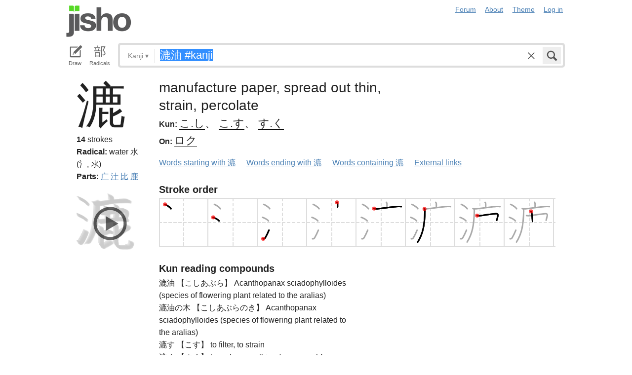

--- FILE ---
content_type: text/html; charset=utf-8
request_url: https://jisho.org/search/%E6%BC%89%E6%B2%B9%20%23kanji?color_theme=auto&exact=false&original_keyword=%E6%BC%89%E6%B2%B9+%23kanji
body_size: 15228
content:
<!DOCTYPE html>
<html data-color-theme="auto">
  <head>
    <meta http-equiv="Content-type" content="text/html; charset=utf-8">
    <meta name="viewport" content="width=device-width, initial-scale=1.0, maximum-scale=1.0">
    <meta http-equiv="X-UA-Compatible" content="IE=Edge">
    <meta name="apple-mobile-web-app-title" content="Jisho">
    <meta name="theme-color" content="#47DB27">
    <link href="/opensearch.xml" rel='search' title='Jisho' type='application/opensearchdescription+xml'>
    <link rel="icon" href="https://assets.jisho.org/assets/touch-icon-017b99ca4bfd11363a97f66cc4c00b1667613a05e38d08d858aa5e2a35dce055.png">
    <link rel="apple-touch-icon" href="https://assets.jisho.org/assets/touch-icon-017b99ca4bfd11363a97f66cc4c00b1667613a05e38d08d858aa5e2a35dce055.png">
    <script>

/* Modernizr 2.6.2 (Custom Build) | MIT & BSD
 * Build: http://modernizr.com/download/#-touch-cssclasses-addtest-prefixed-teststyles-testprop-testallprops-prefixes-domprefixes
 */
;window.Modernizr=function(a,b,c){function z(a){j.cssText=a}function A(a,b){return z(m.join(a+";")+(b||""))}function B(a,b){return typeof a===b}function C(a,b){return!!~(""+a).indexOf(b)}function D(a,b){for(var d in a){var e=a[d];if(!C(e,"-")&&j[e]!==c)return b=="pfx"?e:!0}return!1}function E(a,b,d){for(var e in a){var f=b[a[e]];if(f!==c)return d===!1?a[e]:B(f,"function")?f.bind(d||b):f}return!1}function F(a,b,c){var d=a.charAt(0).toUpperCase()+a.slice(1),e=(a+" "+o.join(d+" ")+d).split(" ");return B(b,"string")||B(b,"undefined")?D(e,b):(e=(a+" "+p.join(d+" ")+d).split(" "),E(e,b,c))}var d="2.6.2",e={},f=!0,g=b.documentElement,h="modernizr",i=b.createElement(h),j=i.style,k,l={}.toString,m=" -webkit- -moz- -o- -ms- ".split(" "),n="Webkit Moz O ms",o=n.split(" "),p=n.toLowerCase().split(" "),q={},r={},s={},t=[],u=t.slice,v,w=function(a,c,d,e){var f,i,j,k,l=b.createElement("div"),m=b.body,n=m||b.createElement("body");if(parseInt(d,10))while(d--)j=b.createElement("div"),j.id=e?e[d]:h+(d+1),l.appendChild(j);return f=["&#173;",'<style id="s',h,'">',a,"</style>"].join(""),l.id=h,(m?l:n).innerHTML+=f,n.appendChild(l),m||(n.style.background="",n.style.overflow="hidden",k=g.style.overflow,g.style.overflow="hidden",g.appendChild(n)),i=c(l,a),m?l.parentNode.removeChild(l):(n.parentNode.removeChild(n),g.style.overflow=k),!!i},x={}.hasOwnProperty,y;!B(x,"undefined")&&!B(x.call,"undefined")?y=function(a,b){return x.call(a,b)}:y=function(a,b){return b in a&&B(a.constructor.prototype[b],"undefined")},Function.prototype.bind||(Function.prototype.bind=function(b){var c=this;if(typeof c!="function")throw new TypeError;var d=u.call(arguments,1),e=function(){if(this instanceof e){var a=function(){};a.prototype=c.prototype;var f=new a,g=c.apply(f,d.concat(u.call(arguments)));return Object(g)===g?g:f}return c.apply(b,d.concat(u.call(arguments)))};return e}),q.touch=function(){var c;return"ontouchstart"in a||a.DocumentTouch&&b instanceof DocumentTouch?c=!0:w(["@media (",m.join("touch-enabled),("),h,")","{#modernizr{top:9px;position:absolute}}"].join(""),function(a){c=a.offsetTop===9}),c};for(var G in q)y(q,G)&&(v=G.toLowerCase(),e[v]=q[G](),t.push((e[v]?"":"no-")+v));return e.addTest=function(a,b){if(typeof a=="object")for(var d in a)y(a,d)&&e.addTest(d,a[d]);else{a=a.toLowerCase();if(e[a]!==c)return e;b=typeof b=="function"?b():b,typeof f!="undefined"&&f&&(g.className+=" "+(b?"":"no-")+a),e[a]=b}return e},z(""),i=k=null,e._version=d,e._prefixes=m,e._domPrefixes=p,e._cssomPrefixes=o,e.testProp=function(a){return D([a])},e.testAllProps=F,e.testStyles=w,e.prefixed=function(a,b,c){return b?F(a,b,c):F(a,"pfx")},g.className=g.className.replace(/(^|\s)no-js(\s|$)/,"$1$2")+(f?" js "+t.join(" "):""),e}(this,this.document);

</script>

<script>

  Modernizr.addTest('speech', function(){
    return Modernizr.prefixed('speechRecognition', window);
  });

  Modernizr.addTest('AudioContext', function(){
    return Modernizr.prefixed('AudioContext', window);
  });

  Modernizr.addTest('getUserMedia', function(){
    return Modernizr.prefixed('getUserMedia', navigator);
  });

</script>

    <link rel="stylesheet" media="screen" href="https://assets.jisho.org/assets/application-61d8e80944056be2e8c772e3d3b243767cc3550ca5b7da4d62ba58a5604fc3c3.css" />
    <meta name="csrf-param" content="authenticity_token" />
<meta name="csrf-token" content="7KFFsEAQjNBqGbbpj/nt44AxbiWlsTQiGS04EMAqQjsROgrNbOB9bOzgT9yQUZoEksTVx36xCDr20wSTrPX0Cg==" />
    
    <link rel="shortcut icon" type="image/x-icon" href="https://assets.jisho.org/assets/favicon-062c4a0240e1e6d72c38aa524742c2d558ee6234497d91dd6b75a182ea823d65.ico" />
    <title>漉油 #kanji - Jisho.org</title>
    <meta name="Description" content="Japanese dictionary search results for 漉油 #kanji.">
      <meta name="twitter:card" content="summary" />
      <meta name="twitter:site" content="@jisho" />
      <meta name="twitter:title" content="Japanese kanji search for &quot;漉油 #kanji&quot;" />
      <meta name="twitter:description" content="2 kanji found. See the full details ..." />
  </head>
  <body class=" highlight_keyword highlight_common_readings highlight_common_representations production">
    
<header class="row collapse">
  <div class="small-4 columns">
    <h1 class="logo"><a href="/">Jisho</a></h1>
  </div>
  <div class="small-8 columns">
    <nav class="nav-main_navigation">
  <ul class="links">
    <li><a href="/forum">Forum</a></li>
    <li><a href="/about">About</a></li>
    <li>
      <div class="color_theme_picker--wrapper">
        <a href="#">Theme</a>
        <ul class="color_theme_picker--choices">
          <li><a href="/search/%E6%BC%89%E6%B2%B9%20%23kanji?color_theme=light&amp;exact=false&amp;original_keyword=%E6%BC%89%E6%B2%B9+%23kanji">Light mode</a></li>
          <li><a href="/search/%E6%BC%89%E6%B2%B9%20%23kanji?color_theme=dark&amp;exact=false&amp;original_keyword=%E6%BC%89%E6%B2%B9+%23kanji">Dark mode</a></li>
          <li><div>Auto</div></li>
        </ul>
      </div>
    </li> 
    <li>
      <div id="login_link">
          <a href="/auth/auth0">Log in</a>
      </div>
    </li>
  </ul>
</nav>

  </div>
</header>

    <div class="row collapse">
      <div class="large-12 columns">
        <form class="search" data-live="false" id="search" action="/search" accept-charset="UTF-8" method="get"><input name="utf8" type="hidden" value="&#x2713;" />  <div id="input_methods" class="input_methods">
    <div class="input_method_button disable-mobile-hover-background" id="handwriting_button">
      <svg viewBox="0 0 30 30" class="icon tablet-icon ">
  <use xlink:href="https://jisho.org/assets/icons-ab7975eb6f8bb532f99ba2d769be43c5431dec4c0e4d220df7367f1d954d9424.svg#tablet"></use>
</svg>

      <h4>Draw</h4>
    </div>
    <div class="input_method_button disable-mobile-hover-background" id="radical_button">
      <svg viewBox="0 0 30 30" class="icon radical-icon ">
  <use xlink:href="https://jisho.org/assets/icons-ab7975eb6f8bb532f99ba2d769be43c5431dec4c0e4d220df7367f1d954d9424.svg#radical"></use>
</svg>

      <h4>Radicals</h4>
    </div>
    <div class="input_method_button disable-mobile-hover-background" id="speech_button">
      <svg viewBox="0 0 30 30" class="icon speech-icon ">
  <use xlink:href="https://jisho.org/assets/icons-ab7975eb6f8bb532f99ba2d769be43c5431dec4c0e4d220df7367f1d954d9424.svg#speech"></use>
</svg>

      <h4>Voice</h4>
    </div>
  </div>
  <div class="overlay">
    <div id="search_main" class="main">
      <div class="inner">
        <div id="advanced_button" class="search_type">
          <span class="text" id="search_dropdown_text">Kanji</span>
          <span class="carat">▾</span>
        </div>
        <button type="submit" class="submit icon" tabindex="2">
          <svg viewBox="0 0 30 30" class="icon search-icon ">
  <use xlink:href="https://jisho.org/assets/icons-ab7975eb6f8bb532f99ba2d769be43c5431dec4c0e4d220df7367f1d954d9424.svg#search"></use>
</svg>

        </button>
        <a class="search-form_clear-button_js search-form_clear-button icon" accesskey="1" tabindex="3">
          <svg viewBox="0 0 30 30" class="icon clear-icon ">
  <use xlink:href="https://jisho.org/assets/icons-ab7975eb6f8bb532f99ba2d769be43c5431dec4c0e4d220df7367f1d954d9424.svg#clear"></use>
</svg>

        </a>

        <div class="text_input">
          <div class="hidden range"></div>
          <input
            type="text"
            class="keyword japanese_gothic"
            name="keyword"
            id="keyword"
            value="漉油 #kanji"
            tabindex="1"
            lang="ja"
            autocapitalize="off"
            autocomplete="off"
            autocorrect="off"
            spellcheck="false"
            placeholder="English, Japanese, Romaji, words or text"
            data-autoload="true"
            data-effective-keyword="actual"
          />
        </div>
      </div>
      <div id="search_sub" class="sub">
        <div id="radical_area" class="area radical">
  <div class="results_wrapper">
  <div class="results">
    <div class="list">
      <div class="instructions">
        <div class="vertical-bottom">
          <div class="vertical-bottom-inner">
            
    <div class="arrow">▾</div>
    <div class="text">
      Find kanji by their parts. Click on
      <svg viewBox="0 0 30 30" class="icon reset-icon inline">
  <use xlink:href="https://jisho.org/assets/icons-ab7975eb6f8bb532f99ba2d769be43c5431dec4c0e4d220df7367f1d954d9424.svg#reset"></use>
</svg>

      to reset radicals.
    </div>

          </div>
        </div>
      </div>
    </div>
    <div class="show_more">More</div>
    <div class="show_less link">Less</div>
  </div>
  <div class="scroll_indicator show-for-small-only"></div>
</div>
  <!-- <p>
  Click on the parts that are in the kanji you are looking for. You can click on them again to de-select them.
  <input type="button" value="Reset" id="reset_button" onclick='Radicals.reset()' />
</p> -->

<ul class="radical_table clearfix" lang="ja">
  <li class="reset_icon_list_item">
    <svg viewBox="0 0 30 30" class="icon reset-icon reset_radicals" title="Reset selection">
  <use xlink:href="https://jisho.org/assets/icons-ab7975eb6f8bb532f99ba2d769be43c5431dec4c0e4d220df7367f1d954d9424.svg#reset"></use>
</svg>

  </li>
  <li class="number">1</li>
  <li class="radical" data-radical="1">一</li>
  <li class="radical" data-radical="2">｜</li>
  <li class="radical" data-radical="3">丶</li>
  <li class="radical" data-radical="4">ノ</li>
  <li class="radical" data-radical="5">乙</li>
  <li class="radical" data-radical="6">亅</li>
  <li class="number">2</li>
  <li class="radical" data-radical="7">二</li>
  <li class="radical" data-radical="8">亠</li>
  <li class="radical" data-radical="9">人</li>
  <li class="radical radical-image radical-10" data-radical="10" data-radk="化">⺅</li>
  <li class="radical radical-image radical-11" data-radical="11" data-radk="个">𠆢</li>
  <li class="radical" data-radical="12">儿</li>
  <li class="radical" data-radical="13">入</li>
  <li class="radical" data-radical="14">ハ</li>
  <li class="radical radical-image radical-15" data-radical="15" data-radk="并">丷</li>
  <li class="radical" data-radical="16">冂</li>
  <li class="radical" data-radical="17">冖</li>
  <li class="radical" data-radical="18">冫</li>
  <li class="radical" data-radical="19">几</li>
  <li class="radical" data-radical="20">凵</li>
  <li class="radical" data-radical="21">刀</li>
  <li class="radical radical-image radical-22" data-radical="22" data-radk="刈">⺉</li>
  <li class="radical" data-radical="23">力</li>
  <li class="radical" data-radical="24">勹</li>
  <li class="radical" data-radical="25">匕</li>
  <li class="radical" data-radical="26">匚</li>
  <li class="radical" data-radical="27">十</li>
  <li class="radical" data-radical="28">卜</li>
  <li class="radical" data-radical="29">卩</li>
  <li class="radical" data-radical="30">厂</li>
  <li class="radical" data-radical="31">厶</li>
  <li class="radical" data-radical="32">又</li>
  <li class="radical" data-radical="33">マ</li>
  <li class="radical" data-radical="34">九</li>
  <li class="radical" data-radical="35">ユ</li>
  <li class="radical" data-radical="36">乃</li>
  <li class="radical" data-radical="360" data-radk="乞">𠂉</li>
  <li class="number">3</li>
  <li class="radical radical-image radical-37" data-radical="37" data-radk="込">⻌</li>
  <li class="radical" data-radical="38">口</li>
  <li class="radical" data-radical="39">囗</li>
  <li class="radical" data-radical="40">土</li>
  <li class="radical" data-radical="41">士</li>
  <li class="radical" data-radical="42">夂</li>
  <li class="radical" data-radical="43">夕</li>
  <li class="radical" data-radical="44">大</li>
  <li class="radical" data-radical="45">女</li>
  <li class="radical" data-radical="46">子</li>
  <li class="radical" data-radical="47">宀</li>
  <li class="radical" data-radical="48">寸</li>
  <li class="radical" data-radical="49">小</li>
  <li class="radical radical-image radical-50" data-radical="50" data-radk="尚">⺌</li>
  <li class="radical" data-radical="51">尢</li>
  <li class="radical" data-radical="52">尸</li>
  <li class="radical" data-radical="53">屮</li>
  <li class="radical" data-radical="54">山</li>
  <li class="radical" data-radical="55">川</li>
  <li class="radical" data-radical="56">巛</li>
  <li class="radical" data-radical="57">工</li>
  <li class="radical" data-radical="58">已</li>
  <li class="radical" data-radical="59">巾</li>
  <li class="radical" data-radical="60">干</li>
  <li class="radical" data-radical="61">幺</li>
  <li class="radical" data-radical="62">广</li>
  <li class="radical" data-radical="63">廴</li>
  <li class="radical" data-radical="64">廾</li>
  <li class="radical" data-radical="65">弋</li>
  <li class="radical" data-radical="66">弓</li>
  <li class="radical" data-radical="67">ヨ</li>
  <li class="radical" data-radical="68">彑</li>
  <li class="radical" data-radical="69">彡</li>
  <li class="radical" data-radical="70">彳</li>
  <li class="radical radical-image radical-71" data-radical="71" data-radk="忙">⺖</li>
  <li class="radical radical-image radical-72" data-radical="72" data-radk="扎">⺘</li>
  <li class="radical radical-image radical-73" data-radical="73" data-radk="汁">⺡</li>
  <li class="radical radical-image radical-74" data-radical="74" data-radk="犯">⺨</li>
  <li class="radical radical-image radical-75" data-radical="75" data-radk="艾">⺾</li>
  <li class="radical radical-image radical-76" data-radical="76" data-radk="邦">⻏</li>
  <li class="radical radical-image radical-77" data-radical="77" data-radk="阡">⻖</li>
  <li class="radical" data-radical="78">也</li>
  <li class="radical" data-radical="79">亡</li>
  <li class="radical" data-radical="80">及</li>
  <li class="radical" data-radical="81">久</li>
  <li class="number">4</li>
  <li class="radical radical-image radical-82" data-radical="82" data-radk="老">⺹</li>
  <li class="radical" data-radical="83">心</li>
  <li class="radical" data-radical="84">戈</li>
  <li class="radical" data-radical="85">戸</li>
  <li class="radical" data-radical="86">手</li>
  <li class="radical" data-radical="87">支</li>
  <li class="radical" data-radical="88">攵</li>
  <li class="radical" data-radical="89">文</li>
  <li class="radical" data-radical="90">斗</li>
  <li class="radical" data-radical="91">斤</li>
  <li class="radical" data-radical="92">方</li>
  <li class="radical" data-radical="93">无</li>
  <li class="radical" data-radical="94">日</li>
  <li class="radical" data-radical="95">曰</li>
  <li class="radical" data-radical="96">月</li>
  <li class="radical" data-radical="97">木</li>
  <li class="radical" data-radical="98">欠</li>
  <li class="radical" data-radical="99">止</li>
  <li class="radical" data-radical="100">歹</li>
  <li class="radical" data-radical="101">殳</li>
  <li class="radical" data-radical="102">比</li>
  <li class="radical" data-radical="103">毛</li>
  <li class="radical" data-radical="104">氏</li>
  <li class="radical" data-radical="105">气</li>
  <li class="radical" data-radical="106">水</li>
  <li class="radical" data-radical="107">火</li>
  <li class="radical radical-image radical-108" data-radical="108" data-radk="杰">⺣</li>
  <li class="radical" data-radical="109">爪</li>
  <li class="radical" data-radical="110">父</li>
  <li class="radical" data-radical="111">爻</li>
  <li class="radical" data-radical="112">爿</li>
  <li class="radical" data-radical="113">片</li>
  <li class="radical" data-radical="114">牛</li>
  <li class="radical" data-radical="115">犬</li>
  <li class="radical radical-image radical-116" data-radical="116" data-radk="礼">⺭</li>
  <li class="radical" data-radical="117">王</li>
  <li class="radical" data-radical="118">元</li>
  <li class="radical" data-radical="119">井</li>
  <li class="radical" data-radical="120">勿</li>
  <li class="radical" data-radical="121">尤</li>
  <li class="radical" data-radical="122">五</li>
  <li class="radical" data-radical="123">屯</li>
  <li class="radical" data-radical="124">巴</li>
  <li class="radical" data-radical="125">毋</li>
  <li class="number">5</li>
  <li class="radical" data-radical="126">玄</li>
  <li class="radical" data-radical="127">瓦</li>
  <li class="radical" data-radical="128">甘</li>
  <li class="radical" data-radical="129">生</li>
  <li class="radical" data-radical="130">用</li>
  <li class="radical" data-radical="131">田</li>
  <li class="radical" data-radical="132">疋</li>
  <li class="radical radical-image radical-133" data-radical="133" data-radk="疔">疒</li>
  <li class="radical" data-radical="134">癶</li>
  <li class="radical" data-radical="135">白</li>
  <li class="radical" data-radical="136">皮</li>
  <li class="radical" data-radical="137">皿</li>
  <li class="radical" data-radical="138">目</li>
  <li class="radical" data-radical="139">矛</li>
  <li class="radical" data-radical="140">矢</li>
  <li class="radical" data-radical="141">石</li>
  <li class="radical" data-radical="142">示</li>
  <li class="radical radical-image radical-143" data-radical="143" data-radk="禹">禸</li>
  <li class="radical" data-radical="144">禾</li>
  <li class="radical" data-radical="145">穴</li>
  <li class="radical" data-radical="146">立</li>
  <li class="radical radical-image radical-147" data-radical="147" data-radk="初">⻂</li>
  <li class="radical" data-radical="148">世</li>
  <li class="radical" data-radical="149">巨</li>
  <li class="radical" data-radical="150">冊</li>
  <li class="radical" data-radical="151">母</li>
  <li class="radical radical-image radical-152" data-radical="152" data-radk="買">⺲</li>
  <li class="radical" data-radical="153">牙</li>
  <li class="number">6</li>
  <li class="radical" data-radical="154">瓜</li>
  <li class="radical" data-radical="155">竹</li>
  <li class="radical" data-radical="156">米</li>
  <li class="radical" data-radical="157">糸</li>
  <li class="radical" data-radical="158">缶</li>
  <li class="radical" data-radical="159">羊</li>
  <li class="radical" data-radical="160">羽</li>
  <li class="radical" data-radical="161">而</li>
  <li class="radical" data-radical="162">耒</li>
  <li class="radical" data-radical="163">耳</li>
  <li class="radical" data-radical="164">聿</li>
  <li class="radical" data-radical="165">肉</li>
  <li class="radical" data-radical="166">自</li>
  <li class="radical" data-radical="167">至</li>
  <li class="radical" data-radical="168">臼</li>
  <li class="radical" data-radical="169">舌</li>
  <li class="radical" data-radical="170">舟</li>
  <li class="radical" data-radical="171">艮</li>
  <li class="radical" data-radical="172">色</li>
  <li class="radical" data-radical="173">虍</li>
  <li class="radical" data-radical="174">虫</li>
  <li class="radical" data-radical="175">血</li>
  <li class="radical" data-radical="176">行</li>
  <li class="radical" data-radical="177">衣</li>
  <li class="radical" data-radical="178">西</li>
  <li class="number">7</li>
  <li class="radical" data-radical="179">臣</li>
  <li class="radical" data-radical="180">見</li>
  <li class="radical" data-radical="181">角</li>
  <li class="radical" data-radical="182">言</li>
  <li class="radical" data-radical="183">谷</li>
  <li class="radical" data-radical="184">豆</li>
  <li class="radical" data-radical="185">豕</li>
  <li class="radical" data-radical="186">豸</li>
  <li class="radical" data-radical="187">貝</li>
  <li class="radical" data-radical="188">赤</li>
  <li class="radical" data-radical="189">走</li>
  <li class="radical" data-radical="190">足</li>
  <li class="radical" data-radical="191">身</li>
  <li class="radical" data-radical="192">車</li>
  <li class="radical" data-radical="193">辛</li>
  <li class="radical" data-radical="194">辰</li>
  <li class="radical" data-radical="195">酉</li>
  <li class="radical" data-radical="196">釆</li>
  <li class="radical" data-radical="197">里</li>
  <li class="radical" data-radical="198">舛</li>
  <li class="radical" data-radical="199">麦</li>
  <li class="number">8</li>
  <li class="radical" data-radical="200">金</li>
  <li class="radical" data-radical="201">長</li>
  <li class="radical" data-radical="202">門</li>
  <li class="radical" data-radical="203">隶</li>
  <li class="radical" data-radical="204">隹</li>
  <li class="radical" data-radical="205">雨</li>
  <li class="radical" data-radical="206">青</li>
  <li class="radical" data-radical="207">非</li>
  <li class="radical" data-radical="208">奄</li>
  <li class="radical" data-radical="209">岡</li>
  <li class="radical" data-radical="210">免</li>
  <li class="radical" data-radical="211">斉</li>
  <li class="number">9</li>
  <li class="radical" data-radical="212">面</li>
  <li class="radical" data-radical="213">革</li>
  <li class="radical" data-radical="214">韭</li>
  <li class="radical" data-radical="215">音</li>
  <li class="radical" data-radical="216">頁</li>
  <li class="radical" data-radical="217">風</li>
  <li class="radical" data-radical="218">飛</li>
  <li class="radical" data-radical="219">食</li>
  <li class="radical" data-radical="220">首</li>
  <li class="radical" data-radical="221">香</li>
  <li class="radical" data-radical="222">品</li>
  <li class="number">10</li>
  <li class="radical" data-radical="223">馬</li>
  <li class="radical" data-radical="224">骨</li>
  <li class="radical" data-radical="225">高</li>
  <li class="radical" data-radical="226">髟</li>
  <li class="radical" data-radical="227">鬥</li>
  <li class="radical" data-radical="228">鬯</li>
  <li class="radical" data-radical="229">鬲</li>
  <li class="radical" data-radical="230">鬼</li>
  <li class="radical" data-radical="231">竜</li>
  <li class="radical" data-radical="232">韋</li>
  <li class="number">11</li>
  <li class="radical" data-radical="233">魚</li>
  <li class="radical" data-radical="234">鳥</li>
  <li class="radical" data-radical="235">鹵</li>
  <li class="radical" data-radical="236">鹿</li>
  <li class="radical" data-radical="237">麻</li>
  <li class="radical" data-radical="238">亀</li>
  <li class="radical radical-image radical-239" data-radical="239" data-radk="滴">啇</li>
  <li class="radical" data-radical="240">黄</li>
  <li class="radical" data-radical="241">黒</li>
  <li class="number">12</li>
  <li class="radical" data-radical="242">黍</li>
  <li class="radical" data-radical="243">黹</li>
  <li class="radical" data-radical="244">無</li>
  <li class="radical" data-radical="245">歯</li>
  <li class="number">13</li>
  <li class="radical" data-radical="246">黽</li>
  <li class="radical" data-radical="247">鼎</li>
  <li class="radical" data-radical="248">鼓</li>
  <li class="radical" data-radical="249">鼠</li>
  <li class="number">14</li>
  <li class="radical" data-radical="250">鼻</li>
  <li class="radical" data-radical="251">齊</li>
  <li class="number">17</li>
  <li class="radical" data-radical="252">龠</li>
</ul>

</div>

        <div id="handwriting_area" class="area handwriting" data-url="/handwriting">
  <div class="results_wrapper">
  <div class="results">
    <div class="list">
      <div class="instructions">
        <div class="vertical-bottom">
          <div class="vertical-bottom-inner">
            
    <div class="arrow">▾</div>
    <div class="text">Input kanji by handwriting. Just start drawing!</div>

          </div>
        </div>
      </div>
    </div>
    <div class="show_more">More</div>
    <div class="show_less link">Less</div>
  </div>
  <div class="scroll_indicator show-for-small-only"></div>
</div>
  <div class="inputs">
    <div class="panel disablePanZoomInIE">
  <canvas width="310" height="275"></canvas>
  <svg viewBox="0 0 30 30" class="icon pencil-icon ">
  <use xlink:href="https://jisho.org/assets/icons-ab7975eb6f8bb532f99ba2d769be43c5431dec4c0e4d220df7367f1d954d9424.svg#pencil"></use>
</svg>

  <div class="buttons">
    <button type="button" class="tiny reset button">Clear</button>
    <button type="button" class="tiny back button">Back</button>
  </div>
</div>

    <div class="panel disablePanZoomInIE">
  <canvas width="310" height="275"></canvas>
  <svg viewBox="0 0 30 30" class="icon pencil-icon ">
  <use xlink:href="https://jisho.org/assets/icons-ab7975eb6f8bb532f99ba2d769be43c5431dec4c0e4d220df7367f1d954d9424.svg#pencil"></use>
</svg>

  <div class="buttons">
    <button type="button" class="tiny reset button">Clear</button>
    <button type="button" class="tiny back button">Back</button>
  </div>
</div>

  </div>
</div>

        <div id="speech_area" class="area speech">

  <div class="speech_results"></div>

  <div class="explanation">
    <div class="arrow">▴</div>
    <div class="text">
      Speak! You can use words like "back", "clear", "stop", "input", or "search".  At any time say "Japanese" to switch to Japanese (requires permissions again).
    </div>
  </div>

  <div class="buttons">
    <button class="tiny english">English</button>
    <button class="tiny japanese">Japanese</button>
  </div>
</div>

        <div id="advanced_area" class="hidden area advanced">
  <div class="filters">
  <ul class="button-group radius" data-filter-group="type">
    <li><a accesskey="a" class=" filter small button" data-filter="type-all" href="//jisho.org/search/%E6%BC%89%E6%B2%B9%20%23kanji">All</a></li>
    <li><a accesskey="w" class=" filter small button" data-filter="words" href="//jisho.org/search/%E6%BC%89%E6%B2%B9%20%23kanji">Words</a></li>
    <li><a accesskey="k" class=" filter small button active" data-filter="kanji" href="//jisho.org/search/%E6%BC%89%E6%B2%B9%20%23kanji">Kanji</a></li>
    <li><a accesskey="s" class=" filter small button" data-filter="sentences" href="//jisho.org/search/%E6%BC%89%E6%B2%B9%20%23kanji">Sentences</a></li>
    <li><a accesskey="n" class=" filter small button" data-filter="names" href="//jisho.org/search/%E6%BC%89%E6%B2%B9%20%23kanji">Names</a></li>
  </ul>
    <ul class="button-group radius" data-filter-group="level">
      <li><a class=" filter small button" data-filter="level-all" href="//jisho.org/search/%E6%BC%89%E6%B2%B9%20%23kanji">All</a></li>
      <li><a class=" filter small button" data-filter="jlpt-n1" href="//jisho.org/search/%E6%BC%89%E6%B2%B9%20%23kanji">JLPT N1</a></li>
      <li><a class=" filter small button" data-filter="jlpt-n2" href="//jisho.org/search/%E6%BC%89%E6%B2%B9%20%23kanji">JLPT N2</a></li>
      <li><a class=" filter small button" data-filter="jlpt-n3" href="//jisho.org/search/%E6%BC%89%E6%B2%B9%20%23kanji">JLPT N3</a></li>
      <li><a class=" filter small button" data-filter="jlpt-n4" href="//jisho.org/search/%E6%BC%89%E6%B2%B9%20%23kanji">JLPT N4</a></li>
      <li><a class=" filter small button" data-filter="jlpt-n5" href="//jisho.org/search/%E6%BC%89%E6%B2%B9%20%23kanji">JLPT N5</a></li>
    </ul>
  <p>
    Read the <a href="//jisho.org/docs">advanced search options documentation</a> for a full list of available search options.
  </p>
</div>

</div>

      </div>
    </div>
  </div>

</form>
      </div>
    </div>
    <div id="inflection_modal" class="reveal-modal small" data-reveal>
      <div class="modal_content"></div>
      <a class="close-reveal-modal">&#215;</a>
    </div>
    <div id="page_container" class="row">
      <div class="large-12 columns">
        
        

<div id="main_results">
  <div id="result_area">




        <div class="kanji details">
  <div class="row">
    <div class="small-12 large-2 columns" data-area>
      <div class="row">
        <div class="large-12 columns">
          <h1 class="character" data-area-name="print" lang="ja">漉</h1>
        </div>
        <div class="large-12 columns">
          <div class="kanji-details__stroke_count">
            <strong>14</strong> strokes
          </div>
          
<div class="radicals">
    <dl class="dictionary_entry on_yomi">
      <dt>Radical:</dt>
      <dd>
        <span title="KangXi radical 85.">
            <span class="radical_meaning">
              water
            </span>

          水 (氵, 氺)
        </span>
      </dd>
    </dl>
</div>


          
<div class="radicals">
  <dl class="dictionary_entry on_yomi">
    <dt>Parts:</dt>
    <dd>
        <a href="//jisho.org/search/%E5%B9%BF%20%23kanji">广</a>
        <a href="//jisho.org/search/%E6%B1%81%20%23kanji">汁</a>
        <a href="//jisho.org/search/%E6%AF%94%20%23kanji">比</a>
        <a href="//jisho.org/search/%E9%B9%BF%20%23kanji">鹿</a>
    </dd>
  </dl>
</div>


          
        </div>
      </div>
    </div>
    <div class="small-12 large-10 columns">
      <div class="row kanji-details--section">
  <div class="small-12 large-7 columns kanji-details__main">
    <div class="kanji-details__main-meanings">
      manufacture paper, spread out thin, strain, percolate
    </div>
    <div class="kanji-details__main-readings">
        <dl class="dictionary_entry kun_yomi">
          <dt>Kun:</dt>
          <dd class="kanji-details__main-readings-list" lang="ja">
            <a href="//jisho.org/search/%E6%BC%89%20%E3%81%93%E3%81%97">こ.し</a>&#12289; <a href="//jisho.org/search/%E6%BC%89%20%E3%81%93%E3%81%99">こ.す</a>&#12289; <a href="//jisho.org/search/%E6%BC%89%20%E3%81%99%E3%81%8F">す.く</a>
          </dd>
        </dl>

        <dl class="dictionary_entry on_yomi">
          <dt>On:</dt>
          <dd class="kanji-details__main-readings-list" lang="ja">
            <a href="//jisho.org/search/%E6%BC%89%20%E3%82%8D%E3%81%8F">ロク</a>
          </dd>
        </dl>
    </div>
  </div>
  <div class="small-12 large-5 columns">
    <div class="kanji_stats">
    <div class="grade">
      
    </div>


</div>

  </div>
</div>

      <ul class="inline-list">
  <li><a href="//jisho.org/search/%E6%BC%89">Words starting with 漉</a></li>
  <li><a href="//jisho.org/search/*%E6%BC%89">Words ending with 漉</a></li>
  <li><a href="//jisho.org/search/*%E6%BC%89*">Words containing 漉</a></li>
  <li><a href="#" data-dropdown="kanji_5186627fd5dda796580003a5_links" data-options="is_hover:true; hover_timeout:300">External links</a></li>
</ul>

<ul id="kanji_5186627fd5dda796580003a5_links" class="f-dropdown" data-dropdown-content>
  <li><a href="http://www.unicode.org/cgi-bin/GetUnihanData.pl?codepoint=漉&amp;useutf8=true" class="external">Unihan database</a></li>
  <li><a href="http://en.wiktionary.org/wiki/漉" class="external">Wiktionary</a></li>
  <li><a href="http://www.google.com/search?ie=utf8&amp;oe=utf8&amp;lr=lang_ja&amp;q=漉" class="external">Google</a></li>
  <li><a href="https://www.google.com/search?tbm=isch&q=漉" class="external">Google image search</a></li>
</ul>

    </div>
  </div>
  <div class="row">
    <div class="small-12 large-2 columns" data-area>
      <div class="row">
        <div class="small-12 columns">
            <div id="kanji_strokes_5186627fd5dda796580003a5" class="kanji_strokes" data-area-name="brush">
    <button class="kanji_play_button">
      <svg viewBox="0 0 30 30" class="icon play-circle-icon ">
  <use xlink:href="https://jisho.org/assets/icons-ab7975eb6f8bb532f99ba2d769be43c5431dec4c0e4d220df7367f1d954d9424.svg#play-circle"></use>
</svg>

    </button>
    <div class="stage">
      <canvas width="140" height="140"></canvas>
    </div>
    <div class="buttons">
      <svg viewBox="0 0 30 30" class="icon play-icon replay_button">
  <use xlink:href="https://jisho.org/assets/icons-ab7975eb6f8bb532f99ba2d769be43c5431dec4c0e4d220df7367f1d954d9424.svg#play"></use>
</svg>

      <svg viewBox="0 0 30 30" class="icon settings-icon toggle_kanji_actions">
  <use xlink:href="https://jisho.org/assets/icons-ab7975eb6f8bb532f99ba2d769be43c5431dec4c0e4d220df7367f1d954d9424.svg#settings"></use>
</svg>

    </div>
    <div class="actions">
      <div class="vertical-middle">
        <div class="vertical-middle-inner">
          <div class="slider">
            <h3>Speed</h3>
            <div class="slider speed_slider"></div>
          </div>
        </div>
      </div>
      <!--
      <h3>Thickness</h3>
      <div class="slider thickness_slider"></div>
      -->
      <button class="ok_button tiny secondary">Done</button>
    </div>
  </div>

        </div>
      </div>
    </div>
    <div class="small-12 large-10 columns">
      <div class="row">
        <div class="small-12 columns">
            <h2>Stroke order</h2>
  <div class="stroke_order_diagram--outer_container">
    <svg class="stroke_order_diagram--svg_container_for_5186627fd5dda796580003a5" style="display: none; height: 100px"></svg>
  </div>

        </div>
      </div>
    </div>
    
  </div>
  <div class="row">
    <div class="small-12 large-2 columns" data-area>
    </div>
    <div class="small-12 large-10 columns">
      <div class="row">
        <div class="small-12 columns">
          
<div class="row compounds">
    <div class="small-12 large-6 columns">
      <h2>Kun reading compounds</h2>
      <ul class="no-bullet">
        <li>
  漉油
  【こしあぶら】
  Acanthopanax sciadophylloides (species of flowering plant related to the aralias)
</li>
<li>
  漉油の木
  【こしあぶらのき】
  Acanthopanax sciadophylloides (species of flowering plant related to the aralias)
</li>
<li>
  漉す
  【こす】
  to filter, to strain
</li>
<li>
  漉く
  【すく】
  to make something (e.g. paper) from wet, pulpy material by spreading it thin and drying it
</li>

      </ul>
    </div>
</div>

            <div class="row kanji-details--section">
    <div class="small-6 large-3 columns">
      <h2>Readings</h2>
<div class="kanji-details__readings row">
<div class="small-12 columns">

    <dl class="dictionary_entry pinyin">
      <dt>Mandarin Chinese (pinyin):</dt>
      <dd>lu4</dd>
    </dl>

    <dl class="dictionary_entry korean">
      <dt>Korean:</dt>
      <dd>rog</dd>
    </dl>
</div>
</div>

    </div>


    <div class="spanish_meanings small-6 large-3 columns">
      <h2>Spanish</h2>
      <ul class="kanji-details__meanings-list">
      </ul>
    </div>

    <div class="portuguese_meanings small-6 large-3 columns">
      <h2>Portuguese</h2>
      <ul class="kanji-details__meanings-list">
      </ul>
    </div>

    <div class="french_meanings small-6 large-3 columns">
      <h2>French</h2>
      <ul class="kanji-details__meanings-list">
      </ul>
    </div>
  </div>

          <div class="extra_info">
  <ul class="tabs" data-tab>
    <li class="tab-title"><a href="#indices">Dictionary Indices</a></li>
    <li class="tab-title"><a href="#classifications">Classifications</a></li>
    <li class="tab-title"><a href="#codepoints">Codepoints</a></li>
  </ul>
  <div class="tabs-content">
    <section class="content" id="indices">
      <table summary="Dictionary indices">

  <tr class="even">
  <td class="dic_ref">
    2675
  </td>
  <td class="dic_name">
    Classic Nelson (Andrew Nelson)
  </td>
  </tr>
  <tr class="">
  <td class="dic_ref">
    18112
  </td>
  <td class="dic_name">
    Morohashi
  </td>
  </tr>
  <tr class="even">
  <td class="dic_ref">
    3300
  </td>
  <td class="dic_name">
    New Nelson (John Haig)
  </td>
  </tr>
  <tr class="">
  <td class="dic_ref">
    2304
  </td>
  <td class="dic_name">
    Remembering The Kanji (James Heisig)
  </td>
  </tr>
  <tr class="even">
  <td class="dic_ref">
    2398
  </td>
  <td class="dic_name">
    Remembering The Kanji, 6th edition (James Heisig)
  </td>
  </tr>
</table>

    </section>
    <section class="content" id="classifications">
      <table summary="Classifications indices">

  <tr class="even">
  <td class="dic_ref">
    3a11.20
  </td>
  <td class="dic_name">
    <span title="Spahn and Hadamitzky">The Kanji Dictionary</span>
  </td>
  </tr>
  <tr class="">
  <td class="dic_ref">
    1-3-11
  </td>
  <td class="dic_name">
    <span title="System of Kanji Indexing by Patterns">SKIP code</span>
  </td>
  </tr>
  <tr class="even">
  <td class="dic_ref">
    3011.1
  </td>
  <td class="dic_name">
    Four corner code
  </td>
  </tr>
</table>

    </section>
    <section class="content" id="codepoints">
      <table summary="Classifications indices">

  <tr class="even">
  <td class="dic_ref">
    1-25-87
  </td>
  <td class="dic_name">
    JIS X 0208-1997 kuten code
  </td>
  </tr>
  <tr class="">
  <td class="dic_ref">
    6f09
  </td>
  <td class="dic_name">
    Unicode hex code
  </td>
  </tr>
</table>

    </section>
  </div>
</div>

        </div>
      </div>
    </div>
  </div>
</div>
<div class="kanji details">
  <div class="row">
    <div class="small-12 large-2 columns" data-area>
      <div class="row">
        <div class="large-12 columns">
          <h1 class="character" data-area-name="print" lang="ja">油</h1>
        </div>
        <div class="large-12 columns">
          <div class="kanji-details__stroke_count">
            <strong>8</strong> strokes
          </div>
          
<div class="radicals">
    <dl class="dictionary_entry on_yomi">
      <dt>Radical:</dt>
      <dd>
        <span title="KangXi radical 85.">
            <span class="radical_meaning">
              water
            </span>

          水 (氵, 氺)
        </span>
      </dd>
    </dl>
</div>


          
<div class="radicals">
  <dl class="dictionary_entry on_yomi">
    <dt>Parts:</dt>
    <dd>
        <a href="//jisho.org/search/%EF%BD%9C%20%23kanji">｜</a>
        <a href="//jisho.org/search/%E6%B1%81%20%23kanji">汁</a>
        <a href="//jisho.org/search/%E6%97%A5%20%23kanji">日</a>
        <a href="//jisho.org/search/%E7%94%B0%20%23kanji">田</a>
    </dd>
  </dl>
</div>


          
        </div>
      </div>
    </div>
    <div class="small-12 large-10 columns">
      <div class="row kanji-details--section">
  <div class="small-12 large-7 columns kanji-details__main">
    <div class="kanji-details__main-meanings">
      oil, fat
    </div>
    <div class="kanji-details__main-readings">
        <dl class="dictionary_entry kun_yomi">
          <dt>Kun:</dt>
          <dd class="kanji-details__main-readings-list" lang="ja">
            <a href="//jisho.org/search/%E6%B2%B9%20%E3%81%82%E3%81%B6%E3%82%89">あぶら</a>
          </dd>
        </dl>

        <dl class="dictionary_entry on_yomi">
          <dt>On:</dt>
          <dd class="kanji-details__main-readings-list" lang="ja">
            <a href="//jisho.org/search/%E6%B2%B9%20%E3%82%86">ユ</a>&#12289; <a href="//jisho.org/search/%E6%B2%B9%20%E3%82%86%E3%81%86">ユウ</a>
          </dd>
        </dl>
    </div>
  </div>
  <div class="small-12 large-5 columns">
    <div class="kanji_stats">
    <div class="grade">
      Jōyō kanji, taught in <strong>grade 3</strong>
    </div>

    <div class="jlpt">
      JLPT level <strong>N2</strong>
    </div>

    <div class="frequency">
      <strong>690</strong> of 2500 most used kanji in newspapers
    </div>
</div>

  </div>
</div>

      <ul class="inline-list">
  <li><a href="//jisho.org/search/%E6%B2%B9">Words starting with 油</a></li>
  <li><a href="//jisho.org/search/*%E6%B2%B9">Words ending with 油</a></li>
  <li><a href="//jisho.org/search/*%E6%B2%B9*">Words containing 油</a></li>
  <li><a href="#" data-dropdown="kanji_5186629ad5dda79658000aa5_links" data-options="is_hover:true; hover_timeout:300">External links</a></li>
</ul>

<ul id="kanji_5186629ad5dda79658000aa5_links" class="f-dropdown" data-dropdown-content>
  <li><a href="http://www.unicode.org/cgi-bin/GetUnihanData.pl?codepoint=油&amp;useutf8=true" class="external">Unihan database</a></li>
  <li><a href="http://en.wiktionary.org/wiki/油" class="external">Wiktionary</a></li>
  <li><a href="http://www.google.com/search?ie=utf8&amp;oe=utf8&amp;lr=lang_ja&amp;q=油" class="external">Google</a></li>
  <li><a href="https://www.google.com/search?tbm=isch&q=油" class="external">Google image search</a></li>
</ul>

    </div>
  </div>
  <div class="row">
    <div class="small-12 large-2 columns" data-area>
      <div class="row">
        <div class="small-12 columns">
            <div id="kanji_strokes_5186629ad5dda79658000aa5" class="kanji_strokes" data-area-name="brush">
    <button class="kanji_play_button">
      <svg viewBox="0 0 30 30" class="icon play-circle-icon ">
  <use xlink:href="https://jisho.org/assets/icons-ab7975eb6f8bb532f99ba2d769be43c5431dec4c0e4d220df7367f1d954d9424.svg#play-circle"></use>
</svg>

    </button>
    <div class="stage">
      <canvas width="140" height="140"></canvas>
    </div>
    <div class="buttons">
      <svg viewBox="0 0 30 30" class="icon play-icon replay_button">
  <use xlink:href="https://jisho.org/assets/icons-ab7975eb6f8bb532f99ba2d769be43c5431dec4c0e4d220df7367f1d954d9424.svg#play"></use>
</svg>

      <svg viewBox="0 0 30 30" class="icon settings-icon toggle_kanji_actions">
  <use xlink:href="https://jisho.org/assets/icons-ab7975eb6f8bb532f99ba2d769be43c5431dec4c0e4d220df7367f1d954d9424.svg#settings"></use>
</svg>

    </div>
    <div class="actions">
      <div class="vertical-middle">
        <div class="vertical-middle-inner">
          <div class="slider">
            <h3>Speed</h3>
            <div class="slider speed_slider"></div>
          </div>
        </div>
      </div>
      <!--
      <h3>Thickness</h3>
      <div class="slider thickness_slider"></div>
      -->
      <button class="ok_button tiny secondary">Done</button>
    </div>
  </div>

        </div>
      </div>
    </div>
    <div class="small-12 large-10 columns">
      <div class="row">
        <div class="small-12 columns">
            <h2>Stroke order</h2>
  <div class="stroke_order_diagram--outer_container">
    <svg class="stroke_order_diagram--svg_container_for_5186629ad5dda79658000aa5" style="display: none; height: 100px"></svg>
  </div>

        </div>
      </div>
    </div>
    
  </div>
  <div class="row">
    <div class="small-12 large-2 columns" data-area>
    </div>
    <div class="small-12 large-10 columns">
      <div class="row">
        <div class="small-12 columns">
          
<div class="row compounds">
    <div class="small-12 large-6 columns">
      <h2>On reading compounds</h2>
      <ul class="no-bullet">
        <li>
  油井
  【ユセイ】
  oil well
</li>
<li>
  油彩
  【ユサイ】
  oil painting
</li>
<li>
  重油
  【ジュウユ】
  heavy oil, fuel oil
</li>
<li>
  軽油
  【ケイユ】
  diesel oil, diesel fuel, gas oil, light oil
</li>
<li>
  油色
  【ユショク】
  coating a painting with a layer of transparent oil
</li>
<li>
  油然
  【ユウゼン】
  gushingly, freely (welling up), copiously
</li>

      </ul>
    </div>
    <div class="small-12 large-6 columns">
      <h2>Kun reading compounds</h2>
      <ul class="no-bullet">
        <li>
  油
  【あぶら】
  oil
</li>
<li>
  油絵
  【あぶらえ】
  oil painting
</li>
<li>
  匂い油
  【においあぶら】
  perfumed hair oil
</li>
<li>
  機械油
  【きかいあぶら】
  machine oil
</li>

      </ul>
    </div>
</div>

            <div class="row kanji-details--section">
    <div class="small-6 large-3 columns">
      <h2>Readings</h2>
<div class="kanji-details__readings row">
<div class="small-12 columns">

    <dl class="dictionary_entry pinyin">
      <dt>Mandarin Chinese (pinyin):</dt>
      <dd>you2</dd>
    </dl>

    <dl class="dictionary_entry korean">
      <dt>Korean:</dt>
      <dd>yu</dd>
    </dl>
</div>
</div>

    </div>


    <div class="spanish_meanings small-6 large-3 columns">
      <h2>Spanish</h2>
      <ul class="kanji-details__meanings-list">
            <li class="even">aceite</li>
            <li class="">grasa</li>
      </ul>
    </div>

    <div class="portuguese_meanings small-6 large-3 columns">
      <h2>Portuguese</h2>
      <ul class="kanji-details__meanings-list">
            <li class="even">petróleo</li>
            <li class="">gordura</li>
            <li class="even">óleo</li>
      </ul>
    </div>

    <div class="french_meanings small-6 large-3 columns">
      <h2>French</h2>
      <ul class="kanji-details__meanings-list">
            <li class="even">huile</li>
            <li class="">gras</li>
      </ul>
    </div>
  </div>

          <div class="extra_info">
  <ul class="tabs" data-tab>
    <li class="tab-title"><a href="#indices">Dictionary Indices</a></li>
    <li class="tab-title"><a href="#classifications">Classifications</a></li>
    <li class="tab-title"><a href="#codepoints">Codepoints</a></li>
  </ul>
  <div class="tabs-content">
    <section class="content" id="indices">
      <table summary="Dictionary indices">

  <tr class="even">
  <td class="dic_ref">
    522
  </td>
  <td class="dic_name">
    A Guide To Reading and Writing Japanese (Florence Sakade)
  </td>
  </tr>
  <tr class="">
  <td class="dic_ref">
    422
  </td>
  <td class="dic_name">
    A Guide To Reading and Writing Japanese 3rd edition (Henshall, Seeley and De Groot)
  </td>
  </tr>
  <tr class="even">
  <td class="dic_ref">
    400
  </td>
  <td class="dic_name">
    A Guide To Remembering Japanese Characters (Kenneth G. Henshall)
  </td>
  </tr>
  <tr class="">
  <td class="dic_ref">
    689
  </td>
  <td class="dic_name">
    A New Dictionary of Kanji Usage
  </td>
  </tr>
  <tr class="even">
  <td class="dic_ref">
    2534
  </td>
  <td class="dic_name">
    Classic Nelson (Andrew Nelson)
  </td>
  </tr>
  <tr class="">
  <td class="dic_ref">
    298
  </td>
  <td class="dic_name">
    Essential Kanji (P.G. O’Neill)
  </td>
  </tr>
  <tr class="even">
  <td class="dic_ref">
    671
  </td>
  <td class="dic_name">
    Japanese Kanji Flashcards (Max Hodges and Tomoko Okazaki)
  </td>
  </tr>
  <tr class="">
  <td class="dic_ref">
    593
  </td>
  <td class="dic_name">
    Japanese Names (P.G. O’Neill)
  </td>
  </tr>
  <tr class="even">
  <td class="dic_ref">
    364
  </td>
  <td class="dic_name">
    Kanji and Kana (Spahn and Hadamitzky)
  </td>
  </tr>
  <tr class="">
  <td class="dic_ref">
    365
  </td>
  <td class="dic_name">
    Kanji and Kana, 2nd Edition (Spahn and Hadamitzky)
  </td>
  </tr>
  <tr class="even">
  <td class="dic_ref">
    624
  </td>
  <td class="dic_name">
    Kanji in Context (Nishiguchi and Kono)
  </td>
  </tr>
  <tr class="">
  <td class="dic_ref">
    1183
  </td>
  <td class="dic_name">
    Kodansha Compact Kanji Guide
  </td>
  </tr>
  <tr class="even">
  <td class="dic_ref">
    400
  </td>
  <td class="dic_name">
    Kodansha Kanji Dictionary (Jack Halpern)
  </td>
  </tr>
  <tr class="">
  <td class="dic_ref">
    255
  </td>
  <td class="dic_name">
    Kodansha Kanji Learner’s Dictionary (Jack Halpern)
  </td>
  </tr>
  <tr class="even">
  <td class="dic_ref">
    303
  </td>
  <td class="dic_name">
    Kodansha Kanji Learner’s Dictionary, 2nd Edition (Jack Halpern)
  </td>
  </tr>
  <tr class="">
  <td class="dic_ref">
    1116
  </td>
  <td class="dic_name">
    Les Kanjis dans la tete (Yves Maniette)
  </td>
  </tr>
  <tr class="even">
  <td class="dic_ref">
    17253
  </td>
  <td class="dic_name">
    Morohashi
  </td>
  </tr>
  <tr class="">
  <td class="dic_ref">
    341
  </td>
  <td class="dic_name">
    New Japanese English Character Dictionary (Jack Halpern)
  </td>
  </tr>
  <tr class="even">
  <td class="dic_ref">
    3106
  </td>
  <td class="dic_name">
    New Nelson (John Haig)
  </td>
  </tr>
  <tr class="">
  <td class="dic_ref">
    1107
  </td>
  <td class="dic_name">
    Remembering The Kanji (James Heisig)
  </td>
  </tr>
  <tr class="even">
  <td class="dic_ref">
    1188
  </td>
  <td class="dic_name">
    Remembering The Kanji, 6th edition (James Heisig)
  </td>
  </tr>
  <tr class="">
  <td class="dic_ref">
    317
  </td>
  <td class="dic_name">
    Tuttle Kanji Cards (Alexander Kask)
  </td>
  </tr>
</table>

    </section>
    <section class="content" id="classifications">
      <table summary="Classifications indices">

  <tr class="even">
  <td class="dic_ref">
    376
  </td>
  <td class="dic_name">
    <span title="Joseph De Roo">2001 Kanji</span>
  </td>
  </tr>
  <tr class="">
  <td class="dic_ref">
    3a5.6
  </td>
  <td class="dic_name">
    <span title="Spahn and Hadamitzky">The Kanji Dictionary</span>
  </td>
  </tr>
  <tr class="even">
  <td class="dic_ref">
    1-3-5
  </td>
  <td class="dic_name">
    <span title="System of Kanji Indexing by Patterns">SKIP code</span>
  </td>
  </tr>
  <tr class="">
  <td class="dic_ref">
    3516.0
  </td>
  <td class="dic_name">
    Four corner code
  </td>
  </tr>
</table>

    </section>
    <section class="content" id="codepoints">
      <table summary="Classifications indices">

  <tr class="even">
  <td class="dic_ref">
    1-44-93
  </td>
  <td class="dic_name">
    JIS X 0208-1997 kuten code
  </td>
  </tr>
  <tr class="">
  <td class="dic_ref">
    6cb9
  </td>
  <td class="dic_name">
    Unicode hex code
  </td>
  </tr>
</table>

    </section>
  </div>
</div>

        </div>
      </div>
    </div>
  </div>
</div>

  </div>

  <div class="row">

    <div id="secondary" class="large-12 columns search-secondary_column"></div>
  </div>
</div>

      </div>
    </div>

      <footer class="clearfix">
  <div class="ornament">
  </div>

  <div class="row">
    <div class="small-12 columns">
      <p>
        Jisho.org is lovingly crafted by <a href="//jisho.org/about">Kim, Miwa and Andrew</a>.
        You can reach us on Mastodon at <a href="https://mastodon.social/@jisho">@jisho@mastodon.social</a> or by e-mail to <a href="mailto:jisho.org@gmail.com">jisho.org@gmail.com</a>. Before you contact us, please read our list of <a href="//jisho.org/faq">frequently asked questions</a>. Please note that we read all messages we get, but it can take a long time for us to reply as Jisho is a side project and we do not have very much time to devote to it.
      </p>
    </div>
  </div>

  <div class="row">
    <div class="small-12 large-4 columns">
      <p>
        This site uses the <a href="http://www.edrdg.org/wiki/index.php/JMdict-EDICT_Dictionary_Project">JMdict</a>, <a href="http://www.edrdg.org/wiki/index.php/KANJIDIC_Project">Kanjidic2</a>, <a href="http://www.edrdg.org/enamdict/enamdict_doc.html">JMnedict</a> and <a href="http://www.edrdg.org/krad/kradinf.html">Radkfile</a> dictionary files. These files are the property of the <a href="http://www.edrdg.org/"> Electronic Dictionary Research and Development Group</a>, and are used in conformance with the Group's <a href="http://www.edrdg.org/edrdg/licence.html">licence</a>.
      </p>
      <p>
        Example sentences come from the <a href="http://tatoeba.org/">Tatoeba</a> project and are licensed under <a href="http://creativecommons.org/licenses/by/2.0/fr/">Creative Commons CC-BY</a>. And from the <a href="http://www.tufs.ac.jp/ts/personal/SUZUKI_Tomomi/jreibun/index-jreibun.html">Jreibun</a> project.
      </p>
      <p>
        Audio files are graciously provided by <a href="http://www.tofugu.com">Tofugu’s</a> excellent kanji learning site <a href="http://www.wanikani.com">WaniKani</a>.
      </p>
    </div>
    <div class="small-12 large-4 columns">
      <p>
        The SKIP (System of Kanji Indexing by Patterns) system for ordering kanji was developed by Jack Halpern (Kanji Dictionary Publishing Society at <a href="http://www.kanji.org/">http://www.kanji.org/</a>), and is used with his permission. The license is <a href="http://www.kanji.org/kanji/dictionaries/skip_permission.htm">Creative Commons Attribution-ShareAlike 4.0 International</a>.
      </p>
    </div>
    <div class="small-12 large-4 columns">
      <p>
        Kanji stroke diagrams are based on data from <a href="http://kanjivg.tagaini.net" title="Welcome - KanjiVG">KanjiVG</a>, which is copyright &copy; 2009-2012 Ulrich Apel and released under the <a href="http://creativecommons.org/licenses/by-sa/3.0/">Creative Commons Attribution-Share Alike 3.0</a> license.
      </p>
      <p>
        Wikipedia data comes from the <a href="http://wiki.dbpedia.org/about">DBpedia</a> project and is dual licensed under <a href="http://en.wikipedia.org/wiki/Wikipedia:Text_of_Creative_Commons_Attribution-ShareAlike_3.0_Unported_License">Creative Commons Attribution-ShareAlike 3.0</a> and <a href="http://en.wikipedia.org/wiki/Wikipedia:Text_of_the_GNU_Free_Documentation_License">GNU Free Documentation License</a>.
      </p>
      <p>
        JLPT data comes from <a href="http://www.tanos.co.uk/contact/">Jonathan Waller‘s</a> <a href="http://www.tanos.co.uk/jlpt/">JLPT Resources</a> page.
      </p>
    </div>
  </div>

</footer>

    <script type="text/javascript" charset="utf-8">
    var currentUser = null;

</script>

<script src="https://assets.jisho.org/assets/application-fe07b0b8ade93cbea5bf2f513ab5d59be67f0c111905dbeabfb88aa48c81e88e.js"></script>

  <style type="text/css" media="screen">
    .debug { display: none; }
  </style>

  <script>
    (function() {

      var prefersColorThemeDark = window.matchMedia('(prefers-color-scheme: dark)').matches;
      var pageColorTheme = document.getElementsByTagName("html")[0].attributes.getNamedItem("data-color-theme").value;
      var url = '//d1w6u4xc3l95km.cloudfront.net/kanji-2015-03/06f09.svg';

      function initAnimation(response) {
        var k;
        var el = $('#kanji_strokes_5186627fd5dda796580003a5');
        var result = [];
        var doc = $(response);
        var color_theme_light_brush = 'https://assets.jisho.org/assets/brushes/8-32218783e29738bb91521ff3b2697ee82ea31715b85f21a2021ff4d9af9fd9c7.png';
        var color_theme_dark_brush = 'https://assets.jisho.org/assets/brushes/8-dark-1059de28a8009233b5224e5f8f2330b61565971aa77f978c2f2b238b5c639821.png';
        var brush_theme;
        if (pageColorTheme == "dark" || (prefersColorThemeDark && pageColorTheme != "light")) {
          brush_theme = color_theme_dark_brush;
        }
        else {
          brush_theme = color_theme_light_brush;
        }
        doc.find('path[d]').each(function() {
          var el = $(this);
          var type = el.attr('kvg:type');
          var paths = el.attr('d');
          result.push(type.charCodeAt(0).toString(16) + ':' + paths);
        });
        el.addClass('loaded');
        el.show();
        k = new Kanji(result, el, {
          brush: brush_theme
        });
        k.draw();

        $('.speed_slider', el).noUiSlider({
          handles: 1,
          start: [Kanji.getSetting('speed')],
          range: [Kanji.MIN_SPEED, Kanji.MAX_SPEED]
        }).change(function() {
          var val = parseFloat($(this).val())
          k.setSpeed(val);
          k.animateFromStart();
        });

        $('.thickness_slider', el).noUiSlider({
          handles: 1,
          start: [Kanji.getSetting('thickness')],
          range: [Kanji.MIN_THICKNESS, Kanji.MAX_THICKNESS],
          slide: function() {
            var val = parseFloat($(this).val())
            k.setThickness(val);
          }
        });

        $('.toggle_kanji_actions', el).click(function() {
          el.addClass('show_actions');
        });

        $('.ok_button', el).click(function() {
          el.removeClass('show_actions');
        });

        $('.kanji_play_button', el).on('click', function() {
          el.addClass('activated');
          k.animateFromStart();
        });

        $('.replay_button', el).on('click', function() {
          k.animateFromStart();
        });

      }

      function initDiagram(response) {
        var el = $('.stroke_order_diagram--svg_container_for_5186627fd5dda796580003a5');
        new strokeOrderDiagram(el.get(0), response);
        el.show();
      }

      $.ajax({
        type: 'GET',
        dataType: 'xml',
        url: url,
        success: function(response) {
          initAnimation(response);
          initDiagram(response);
        }
      });

    })();
  </script>
  <script>
    (function() {

      var prefersColorThemeDark = window.matchMedia('(prefers-color-scheme: dark)').matches;
      var pageColorTheme = document.getElementsByTagName("html")[0].attributes.getNamedItem("data-color-theme").value;
      var url = '//d1w6u4xc3l95km.cloudfront.net/kanji-2015-03/06cb9.svg';

      function initAnimation(response) {
        var k;
        var el = $('#kanji_strokes_5186629ad5dda79658000aa5');
        var result = [];
        var doc = $(response);
        var color_theme_light_brush = 'https://assets.jisho.org/assets/brushes/8-32218783e29738bb91521ff3b2697ee82ea31715b85f21a2021ff4d9af9fd9c7.png';
        var color_theme_dark_brush = 'https://assets.jisho.org/assets/brushes/8-dark-1059de28a8009233b5224e5f8f2330b61565971aa77f978c2f2b238b5c639821.png';
        var brush_theme;
        if (pageColorTheme == "dark" || (prefersColorThemeDark && pageColorTheme != "light")) {
          brush_theme = color_theme_dark_brush;
        }
        else {
          brush_theme = color_theme_light_brush;
        }
        doc.find('path[d]').each(function() {
          var el = $(this);
          var type = el.attr('kvg:type');
          var paths = el.attr('d');
          result.push(type.charCodeAt(0).toString(16) + ':' + paths);
        });
        el.addClass('loaded');
        el.show();
        k = new Kanji(result, el, {
          brush: brush_theme
        });
        k.draw();

        $('.speed_slider', el).noUiSlider({
          handles: 1,
          start: [Kanji.getSetting('speed')],
          range: [Kanji.MIN_SPEED, Kanji.MAX_SPEED]
        }).change(function() {
          var val = parseFloat($(this).val())
          k.setSpeed(val);
          k.animateFromStart();
        });

        $('.thickness_slider', el).noUiSlider({
          handles: 1,
          start: [Kanji.getSetting('thickness')],
          range: [Kanji.MIN_THICKNESS, Kanji.MAX_THICKNESS],
          slide: function() {
            var val = parseFloat($(this).val())
            k.setThickness(val);
          }
        });

        $('.toggle_kanji_actions', el).click(function() {
          el.addClass('show_actions');
        });

        $('.ok_button', el).click(function() {
          el.removeClass('show_actions');
        });

        $('.kanji_play_button', el).on('click', function() {
          el.addClass('activated');
          k.animateFromStart();
        });

        $('.replay_button', el).on('click', function() {
          k.animateFromStart();
        });

      }

      function initDiagram(response) {
        var el = $('.stroke_order_diagram--svg_container_for_5186629ad5dda79658000aa5');
        new strokeOrderDiagram(el.get(0), response);
        el.show();
      }

      $.ajax({
        type: 'GET',
        dataType: 'xml',
        url: url,
        success: function(response) {
          initAnimation(response);
          initDiagram(response);
        }
      });

    })();
  </script>


    <script>

  (function() {

   Namespace('Jisho.KeyEvents', {});
     var body = $(document.body);

     function applyBodyClass(keyEvent, on) {
       body.toggleClass(getClassForEvent(keyEvent), on !== (keyEvent.type == 'display'));
     }

     function getClassForEvent(keyEvent) {
       return (keyEvent.type == 'display' ? 'hide' : 'highlight') + '_' + keyEvent.name;
     }

     body.keydown(function(e) {
       var events = Jisho.KeyEvents[e.which];
       if(events) {
         events.each(function(keyEvent) {
           if(keyEvent.active) return;
           keyEvent.active = true;
           if(keyEvent.phase == 'toggle') {
             body.toggleClass(getClassForEvent(keyEvent));
           } else {
             applyBodyClass(keyEvent, true);
           }
         });
       }
     });

     body.keyup(function(e) {
       var events = Jisho.KeyEvents[e.which];
       if(events) {
         events.each(function(keyEvent) {
           keyEvent.active = false;
           if(keyEvent.phase !== 'toggle') {
             applyBodyClass(keyEvent, false);
           }
         });
       }
     });


  })();

</script>

    <div id="loginHelpDialog" class="reveal-modal" data-reveal aria-labelledby="Login" aria-hidden="true" role="dialog">
  <div class="row">
    <div class="login_help_dialog-new_user columns small-12 medium-6">
      <h3>New to Jisho?</h3>

      <a href="javascript:void(0)" class="js-login-help-sign-up">Click here to sign up!</a>
    </div>

    <div class="login_help_dialog-existing_user columns small-12 medium-6">
      <h3>Have an account?</h3>

      <p>We recently switched to a new login system. Please enter the email you registered with and follow the instructions.</p>

      <form class="js-login-help-log-in" method="get" accept-charset="utf-8">
        <p><input type="text" name="email" /></p>
        <p><input type="submit" value="Log in" class="button"></p>
      </form>
    </div>
  </div>

  <a class="close-reveal-modal" aria-label="Close">&#215;</a>
</div>

  </body>
</html>


--- FILE ---
content_type: image/svg+xml
request_url: https://d1w6u4xc3l95km.cloudfront.net/kanji-2015-03/06f09.svg
body_size: 4672
content:
<?xml version="1.0" encoding="UTF-8"?>
<!--
Copyright (C) 2009/2010/2011 Ulrich Apel.
This work is distributed under the conditions of the Creative Commons
Attribution-Share Alike 3.0 Licence. This means you are free:
* to Share - to copy, distribute and transmit the work
* to Remix - to adapt the work

Under the following conditions:
* Attribution. You must attribute the work by stating your use of KanjiVG in
  your own copyright header and linking to KanjiVG's website
  (http://kanjivg.tagaini.net)
* Share Alike. If you alter, transform, or build upon this work, you may
  distribute the resulting work only under the same or similar license to this
  one.

See http://creativecommons.org/licenses/by-sa/3.0/ for more details.
-->
<!DOCTYPE svg PUBLIC "-//W3C//DTD SVG 1.0//EN" "http://www.w3.org/TR/2001/REC-SVG-20010904/DTD/svg10.dtd" [
<!ATTLIST g
xmlns:kvg CDATA #FIXED "http://kanjivg.tagaini.net"
kvg:element CDATA #IMPLIED
kvg:variant CDATA #IMPLIED
kvg:partial CDATA #IMPLIED
kvg:original CDATA #IMPLIED
kvg:part CDATA #IMPLIED
kvg:number CDATA #IMPLIED
kvg:tradForm CDATA #IMPLIED
kvg:radicalForm CDATA #IMPLIED
kvg:position CDATA #IMPLIED
kvg:radical CDATA #IMPLIED
kvg:phon CDATA #IMPLIED >
<!ATTLIST path
xmlns:kvg CDATA #FIXED "http://kanjivg.tagaini.net"
kvg:type CDATA #IMPLIED >
]>
<svg xmlns="http://www.w3.org/2000/svg" width="109" height="109" viewBox="0 0 109 109">
<g id="kvg:StrokePaths_06f09" style="fill:none;stroke:#000000;stroke-width:3;stroke-linecap:round;stroke-linejoin:round;">
<g id="kvg:06f09" kvg:element="漉">
	<g id="kvg:06f09-g1" kvg:element="氵" kvg:variant="true" kvg:original="水" kvg:position="left" kvg:radical="general">
		<path id="kvg:06f09-s1" kvg:type="㇔" d="M16.13,17.25c4.28,1.6,11.05,6.35,12.12,8.84"/>
		<path id="kvg:06f09-s2" kvg:type="㇔" d="M13.75,43.5c4.32,1.32,10.92,5.19,12,7.25"/>
		<path id="kvg:06f09-s3" kvg:type="㇀" d="M15,86.96c1.75,0.42,3.31-0.39,4.25-2c2.75-4.7,5-9.45,7.5-15.45"/>
	</g>
	<g id="kvg:06f09-g2" kvg:element="鹿" kvg:position="right">
		<g id="kvg:06f09-g3" kvg:element="广">
			<path id="kvg:06f09-s4" kvg:type="㇑a" d="M64.48,13.13c0.88,0.88,1.35,2.12,1.35,3.65c0,1.71-0.06,2.84-0.06,5.71"/>
			<g id="kvg:06f09-g4" kvg:element="厂">
				<path id="kvg:06f09-s5" kvg:type="㇐" d="M39.6,25.73c2.99,0.65,6,0.71,9.01,0.21c10.76-0.99,22.57-2.96,35.28-4.09c3.62-0.32,7.17-0.7,10.72-0.02"/>
				<path id="kvg:06f09-s6" kvg:type="㇒" d="M41.74,26.5c0.82,0.82,0.97,2.13,0.93,3.88C42,59.38,38.62,77.12,28.06,93.47"/>
			</g>
		</g>
		<path id="kvg:06f09-s7" kvg:type="㇕" d="M48.26,39.87c3.99,0.63,5.82,0.46,8.86-0.03c10.48-1.7,23.21-3.2,28.49-3.73c3.47-0.35,5.5,0.64,4.66,4.56c-0.77,3.59-1.16,4.63-2.21,8.78"/>
		<path id="kvg:06f09-s8" kvg:type="㇑" d="M57.49,31.37c0.88,0.88,1.17,1.87,1.32,2.7c0.15,0.83,1.31,11.93,1.73,17.68"/>
		<path id="kvg:06f09-s9" kvg:type="㇑" d="M73.82,29.09c0.79,0.79,1.15,1.65,1.07,2.95C74.62,36.5,74.38,44,73.83,50.5"/>
		<path id="kvg:06f09-s10" kvg:type="㇐" d="M46.97,53.89c3.2,0.18,6.38,0.04,9.53-0.42c7.16-0.88,18.25-1.95,25.39-2.52c2.94-0.27,5.89-0.25,8.85,0.06"/>
		<g id="kvg:06f09-g5" kvg:element="比">
			<path id="kvg:06f09-s11" kvg:type="㇐" d="M51.91,73.29c4.72-1.17,7.46-2,10.22-2.52c1.34-0.3,2.71-0.42,4.08-0.35"/>
			<path id="kvg:06f09-s12" kvg:type="㇙" d="M49.77,62.95c0.83,0.83,1.14,2.05,1.14,3.3c0,1.79,0.01,16.9,0.01,23.5c0,3.87,0.12,4.67,3.92,2.53c4.57-2.56,6.84-3.83,11.57-6.58"/>
			<g id="kvg:06f09-g6" kvg:element="匕">
				<path id="kvg:06f09-s13" kvg:type="㇐" d="M93.14,61.33c0,1.05-0.55,2.02-1.33,2.64c-4.31,3.41-8.7,6.35-14.56,9.29"/>
				<path id="kvg:06f09-s14" kvg:type="㇟" d="M72.8,58.25c0.91,0.91,0.92,2,0.92,3.42c0,1.87-0.09,19.58-0.09,22.85c0,7.99,1.57,9.82,11.71,9.82c9.49,0,12.68-0.83,12.68-7.72"/>
			</g>
		</g>
	</g>
</g>
</g>
<g id="kvg:StrokeNumbers_06f09" style="font-size:8;fill:#808080">
	<text transform="matrix(1 0 0 1 8.75 17.13)">1</text>
	<text transform="matrix(1 0 0 1 6.75 44.05)">2</text>
	<text transform="matrix(1 0 0 1 4.75 92.98)">3</text>
	<text transform="matrix(1 0 0 1 54.50 12.50)">4</text>
	<text transform="matrix(1 0 0 1 39.50 23.50)">5</text>
	<text transform="matrix(1 0 0 1 35.50 34.50)">6</text>
	<text transform="matrix(1 0 0 1 46.75 36.50)">7</text>
	<text transform="matrix(1 0 0 1 61.50 33.50)">8</text>
	<text transform="matrix(1 0 0 1 78.75 31.50)">9</text>
	<text transform="matrix(1 0 0 1 45.50 51.50)">10</text>
	<text transform="matrix(1 0 0 1 53.50 68.50)">11</text>
	<text transform="matrix(1 0 0 1 40.50 71.50)">12</text>
	<text transform="matrix(1 0 0 1 81.50 61.50)">13</text>
	<text transform="matrix(1 0 0 1 62.50 61.50)">14</text>
</g>
</svg>


--- FILE ---
content_type: image/svg+xml
request_url: https://d1w6u4xc3l95km.cloudfront.net/kanji-2015-03/06cb9.svg
body_size: 3449
content:
<?xml version="1.0" encoding="UTF-8"?>
<!--
Copyright (C) 2009/2010/2011 Ulrich Apel.
This work is distributed under the conditions of the Creative Commons
Attribution-Share Alike 3.0 Licence. This means you are free:
* to Share - to copy, distribute and transmit the work
* to Remix - to adapt the work

Under the following conditions:
* Attribution. You must attribute the work by stating your use of KanjiVG in
  your own copyright header and linking to KanjiVG's website
  (http://kanjivg.tagaini.net)
* Share Alike. If you alter, transform, or build upon this work, you may
  distribute the resulting work only under the same or similar license to this
  one.

See http://creativecommons.org/licenses/by-sa/3.0/ for more details.
-->
<!DOCTYPE svg PUBLIC "-//W3C//DTD SVG 1.0//EN" "http://www.w3.org/TR/2001/REC-SVG-20010904/DTD/svg10.dtd" [
<!ATTLIST g
xmlns:kvg CDATA #FIXED "http://kanjivg.tagaini.net"
kvg:element CDATA #IMPLIED
kvg:variant CDATA #IMPLIED
kvg:partial CDATA #IMPLIED
kvg:original CDATA #IMPLIED
kvg:part CDATA #IMPLIED
kvg:number CDATA #IMPLIED
kvg:tradForm CDATA #IMPLIED
kvg:radicalForm CDATA #IMPLIED
kvg:position CDATA #IMPLIED
kvg:radical CDATA #IMPLIED
kvg:phon CDATA #IMPLIED >
<!ATTLIST path
xmlns:kvg CDATA #FIXED "http://kanjivg.tagaini.net"
kvg:type CDATA #IMPLIED >
]>
<svg xmlns="http://www.w3.org/2000/svg" width="109" height="109" viewBox="0 0 109 109">
<g id="kvg:StrokePaths_06cb9" style="fill:none;stroke:#000000;stroke-width:3;stroke-linecap:round;stroke-linejoin:round;">
<g id="kvg:06cb9" kvg:element="油">
	<g id="kvg:06cb9-g1" kvg:element="氵" kvg:variant="true" kvg:original="水" kvg:position="left" kvg:radical="general">
		<path id="kvg:06cb9-s1" kvg:type="㇔" d="M22.38,15.75c3.31,1.47,8.54,6.05,9.37,8.34"/>
		<path id="kvg:06cb9-s2" kvg:type="㇔" d="M14.75,37c3.62,1.41,9.34,5.8,10.25,8"/>
		<path id="kvg:06cb9-s3" kvg:type="㇀" d="M13.25,89c1.52,0.25,2.96-0.26,3.88-1.65c4.34-6.6,8.68-14.67,12.62-23.09"/>
	</g>
	<g id="kvg:06cb9-g2" kvg:element="由" kvg:position="right" kvg:phon="由">
		<g id="kvg:06cb9-g3" kvg:element="田" kvg:part="1" kvg:partial="true">
			<path id="kvg:06cb9-s4" kvg:type="㇑" d="M41.5,42.08c0.96,0.96,1.8,2.11,1.85,3.15c0.6,12.27,1.17,24.52,1.97,39.14c0.07,1.34,0.15,2.71,0.22,4.09"/>
			<path id="kvg:06cb9-s5" kvg:type="㇕a" d="M44.3,44.1c14.86-1.95,33-3.84,43.57-4.76c5.05-0.44,7.43,0.86,6.92,6.16c-0.78,8.1-2.56,24.34-4.42,35.89c-0.32,1.97-0.63,3.8-0.95,5.44"/>
		</g>
		<g id="kvg:06cb9-g4" kvg:element="丨">
			<path id="kvg:06cb9-s6" kvg:type="㇑a" d="M65.56,16.61c1.23,1.23,1.84,2.91,1.84,4.35c0.03,14.16-0.06,58.13-0.06,61.83"/>
		</g>
		<g id="kvg:06cb9-g5" kvg:element="田" kvg:part="2" kvg:partial="true">
			<path id="kvg:06cb9-s7" kvg:type="㇐a" d="M45.42,63.12c9.08-0.99,35.96-3.24,46.81-3.53"/>
			<path id="kvg:06cb9-s8" kvg:type="㇐a" d="M46.49,85.11c11.14-0.59,29.11-2.05,42.55-2.27"/>
		</g>
	</g>
</g>
</g>
<g id="kvg:StrokeNumbers_06cb9" style="font-size:8;fill:#808080">
	<text transform="matrix(1 0 0 1 14.50 16.50)">1</text>
	<text transform="matrix(1 0 0 1 6.75 38.50)">2</text>
	<text transform="matrix(1 0 0 1 6.50 94.63)">3</text>
	<text transform="matrix(1 0 0 1 35.50 51.13)">4</text>
	<text transform="matrix(1 0 0 1 44.25 40.50)">5</text>
	<text transform="matrix(1 0 0 1 55.50 17.50)">6</text>
	<text transform="matrix(1 0 0 1 49.50 59.50)">7</text>
	<text transform="matrix(1 0 0 1 49.50 81.13)">8</text>
</g>
</svg>
